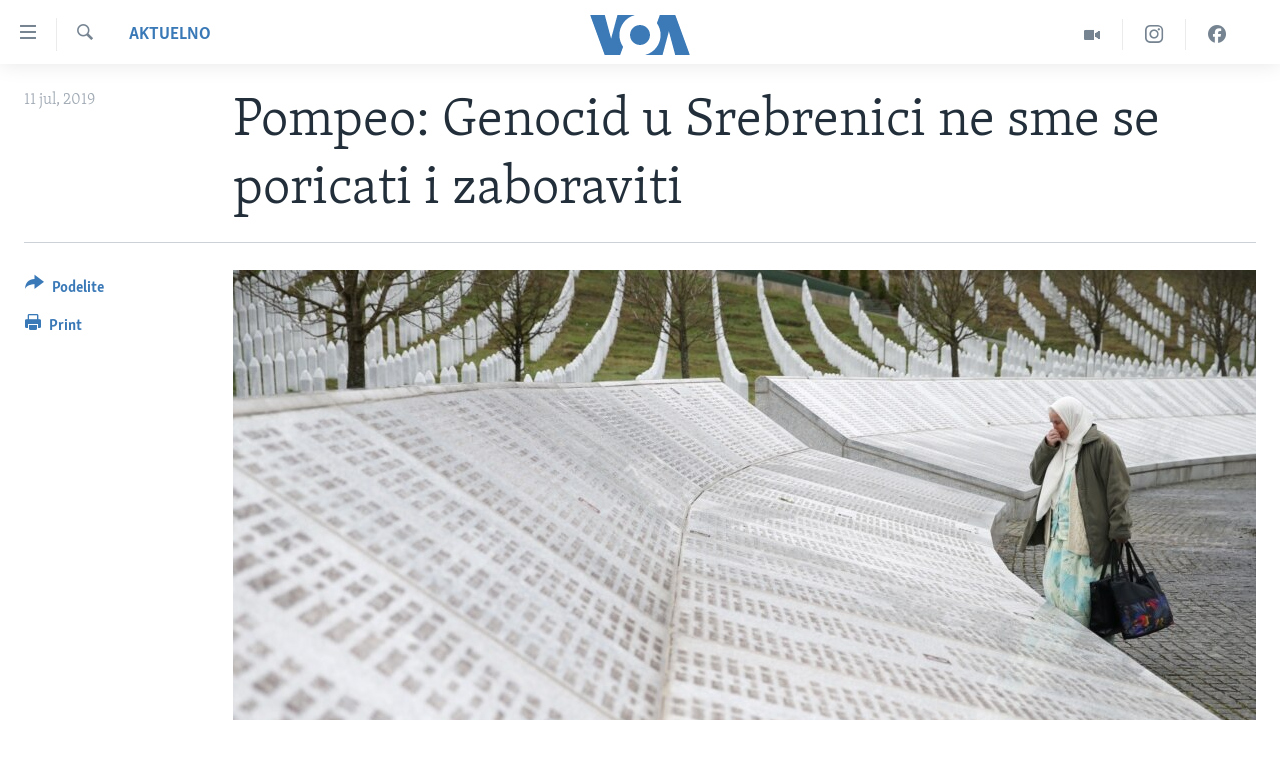

--- FILE ---
content_type: text/html; charset=utf-8
request_url: https://www.glasamerike.net/a/pompeo-genocid-u-srebrenici-ne-smije-se-poricati-i-zaboraviti/4995755.html
body_size: 11446
content:

<!DOCTYPE html>
<html lang="sr" dir="ltr" class="no-js">
<head>
<link href="/Content/responsive/VOA/sr-Latn-CS/VOA-sr-Latn-CS.css?&amp;av=0.0.0.0&amp;cb=306" rel="stylesheet"/>
<script src="https://tags.glasamerike.net/voa-pangea/prod/utag.sync.js"></script> <script type='text/javascript' src='https://www.youtube.com/iframe_api' async></script>
<script type="text/javascript">
//a general 'js' detection, must be on top level in <head>, due to CSS performance
document.documentElement.className = "js";
var cacheBuster = "306";
var appBaseUrl = "/";
var imgEnhancerBreakpoints = [0, 144, 256, 408, 650, 1023, 1597];
var isLoggingEnabled = false;
var isPreviewPage = false;
var isLivePreviewPage = false;
if (!isPreviewPage) {
window.RFE = window.RFE || {};
window.RFE.cacheEnabledByParam = window.location.href.indexOf('nocache=1') === -1;
const url = new URL(window.location.href);
const params = new URLSearchParams(url.search);
// Remove the 'nocache' parameter
params.delete('nocache');
// Update the URL without the 'nocache' parameter
url.search = params.toString();
window.history.replaceState(null, '', url.toString());
} else {
window.addEventListener('load', function() {
const links = window.document.links;
for (let i = 0; i < links.length; i++) {
links[i].href = '#';
links[i].target = '_self';
}
})
}
var pwaEnabled = false;
var swCacheDisabled;
</script>
<meta charset="utf-8" />
<title>Pompeo: Genocid u Srebrenici ne sme se poricati i zaboraviti</title>
<meta name="description" content="Američki državni sekretar Majk&#160;Pompeo u izjavi povodom 24. godišnjice genocida u Srebrenici kaže da se američki narod pridružuje građanima BiH u čast sjećanja na više od 8.000 nevinih žrtava.
„Ovo bolno poglavlje u evropskoj istoriji nikada ne se smije poricati niti zaboraviti. Mi stojimo uz..." />
<meta name="keywords" content="Aktuelno, Balkan" />
<meta name="viewport" content="width=device-width, initial-scale=1.0" />
<meta http-equiv="X-UA-Compatible" content="IE=edge" />
<meta name="robots" content="max-image-preview:large"><meta property="fb:pages" content="164018356324" />
<meta name="msvalidate.01" content="3286EE554B6F672A6F2E608C02343C0E" /><meta name="yandex-verification" content="6586910cc29e907e" />
<link href="https://ba.voanews.com/a/pompeo-genocid-u-srebrenici-ne-smije-se-poricati-i-zaboraviti/4995736.html" rel="canonical" />
<meta name="apple-mobile-web-app-title" content="Glas Amerike" />
<meta name="apple-mobile-web-app-status-bar-style" content="black" />
<meta name="apple-itunes-app" content="app-id=632618796, app-argument=//4995755.ltr" />
<meta content="Pompeo: Genocid u Srebrenici ne sme se poricati i zaboraviti" property="og:title" />
<meta content="Američki državni sekretar Majk Pompeo u izjavi povodom 24. godišnjice genocida u Srebrenici kaže da se američki narod pridružuje građanima BiH u čast sjećanja na više od 8.000 nevinih žrtava.
„Ovo bolno poglavlje u evropskoj istoriji nikada ne se smije poricati niti zaboraviti. Mi stojimo uz..." property="og:description" />
<meta content="article" property="og:type" />
<meta content="https://www.glasamerike.net/a/pompeo-genocid-u-srebrenici-ne-smije-se-poricati-i-zaboraviti/4995755.html" property="og:url" />
<meta content="Glas Amerike" property="og:site_name" />
<meta content="https://twitter.com/GlasAmerikeVOA" property="article:publisher" />
<meta content="https://gdb.voanews.com/f888e21f-ef68-4257-a0b4-153c5e188eb1_w1200_h630.jpg" property="og:image" />
<meta content="1200" property="og:image:width" />
<meta content="630" property="og:image:height" />
<meta content="242114202920708" property="fb:app_id" />
<meta content="summary_large_image" name="twitter:card" />
<meta content="@GlasAmerikeVOA" name="twitter:site" />
<meta content="https://gdb.voanews.com/f888e21f-ef68-4257-a0b4-153c5e188eb1_w1200_h630.jpg" name="twitter:image" />
<meta content="Pompeo: Genocid u Srebrenici ne sme se poricati i zaboraviti" name="twitter:title" />
<meta content="Američki državni sekretar Majk Pompeo u izjavi povodom 24. godišnjice genocida u Srebrenici kaže da se američki narod pridružuje građanima BiH u čast sjećanja na više od 8.000 nevinih žrtava.
„Ovo bolno poglavlje u evropskoj istoriji nikada ne se smije poricati niti zaboraviti. Mi stojimo uz..." name="twitter:description" />
<link rel="amphtml" href="https://www.glasamerike.net/amp/pompeo-genocid-u-srebrenici-ne-smije-se-poricati-i-zaboraviti/4995755.html" />
<script type="application/ld+json">{"articleSection":"Aktuelno","isAccessibleForFree":true,"headline":"Pompeo: Genocid u Srebrenici ne sme se poricati i zaboraviti","inLanguage":"sr-Latn-CS","keywords":"Aktuelno, Balkan","author":{"@type":"Person","name":"VOA"},"datePublished":"2019-07-11 11:39:24Z","dateModified":"2019-07-11 13:49:24Z","publisher":{"logo":{"width":512,"height":220,"@type":"ImageObject","url":"https://www.glasamerike.net/Content/responsive/VOA/sr-Latn-CS/img/logo.png"},"@type":"NewsMediaOrganization","url":"https://www.glasamerike.net","sameAs":["https://facebook.com/GlasAmerikeVOA","https://twitter.com/GlasAmerikeVOA","https://www.youtube.com/c/GlasAmerikeVOA","https://www.instagram.com/GlasAmerikeVOA"],"name":"Glas Amerike","alternateName":""},"@context":"https://schema.org","@type":"NewsArticle","mainEntityOfPage":"https://www.glasamerike.net/a/pompeo-genocid-u-srebrenici-ne-smije-se-poricati-i-zaboraviti/4995755.html","url":"https://www.glasamerike.net/a/pompeo-genocid-u-srebrenici-ne-smije-se-poricati-i-zaboraviti/4995755.html","description":"Američki državni sekretar Majk Pompeo u izjavi povodom 24. godišnjice genocida u Srebrenici kaže da se američki narod pridružuje građanima BiH u čast sjećanja na više od 8.000 nevinih žrtava.\r\n „Ovo bolno poglavlje u evropskoj istoriji nikada ne se smije poricati niti zaboraviti. Mi stojimo uz...","image":{"width":1080,"height":608,"@type":"ImageObject","url":"https://gdb.voanews.com/f888e21f-ef68-4257-a0b4-153c5e188eb1_w1080_h608.jpg"},"name":"Pompeo: Genocid u Srebrenici ne sme se poricati i zaboraviti"}</script>
<script src="/Scripts/responsive/infographics.b?v=dVbZ-Cza7s4UoO3BqYSZdbxQZVF4BOLP5EfYDs4kqEo1&amp;av=0.0.0.0&amp;cb=306"></script>
<script src="/Scripts/responsive/loader.b?v=Q26XNwrL6vJYKjqFQRDnx01Lk2pi1mRsuLEaVKMsvpA1&amp;av=0.0.0.0&amp;cb=306"></script>
<link rel="icon" type="image/svg+xml" href="/Content/responsive/VOA/img/webApp/favicon.svg" />
<link rel="alternate icon" href="/Content/responsive/VOA/img/webApp/favicon.ico" />
<link rel="apple-touch-icon" sizes="152x152" href="/Content/responsive/VOA/img/webApp/ico-152x152.png" />
<link rel="apple-touch-icon" sizes="144x144" href="/Content/responsive/VOA/img/webApp/ico-144x144.png" />
<link rel="apple-touch-icon" sizes="114x114" href="/Content/responsive/VOA/img/webApp/ico-114x114.png" />
<link rel="apple-touch-icon" sizes="72x72" href="/Content/responsive/VOA/img/webApp/ico-72x72.png" />
<link rel="apple-touch-icon-precomposed" href="/Content/responsive/VOA/img/webApp/ico-57x57.png" />
<link rel="icon" sizes="192x192" href="/Content/responsive/VOA/img/webApp/ico-192x192.png" />
<link rel="icon" sizes="128x128" href="/Content/responsive/VOA/img/webApp/ico-128x128.png" />
<meta name="msapplication-TileColor" content="#ffffff" />
<meta name="msapplication-TileImage" content="/Content/responsive/VOA/img/webApp/ico-144x144.png" />
<link rel="alternate" type="application/rss+xml" title="VOA - Top Stories [RSS]" href="/api/" />
<link rel="sitemap" type="application/rss+xml" href="/sitemap.xml" />
</head>
<body class=" nav-no-loaded cc_theme pg-article print-lay-article js-category-to-nav nojs-images ">
<script type="text/javascript" >
var analyticsData = {url:"https://www.glasamerike.net/a/pompeo-genocid-u-srebrenici-ne-smije-se-poricati-i-zaboraviti/4995755.html",property_id:"480",article_uid:"4995755",page_title:"Pompeo: Genocid u Srebrenici ne sme se poricati i zaboraviti",page_type:"article",content_type:"article",subcontent_type:"article",last_modified:"2019-07-11 13:49:24Z",pub_datetime:"2019-07-11 11:39:24Z",pub_year:"2019",pub_month:"07",pub_day:"11",pub_hour:"11",pub_weekday:"Thursday",section:"aktuelno",english_section:"aktuelno",byline:"",categories:"aktuelno,aktuelno-balkan",domain:"www.glasamerike.net",language:"Serbian",language_service:"VOA Serbian",platform:"web",copied:"yes",copied_article:"4995736|408|Bosnian|2019-07-11",copied_title:"Pompeo: Genocid u Srebrenici ne smije se poricati i zaboraviti",runs_js:"Yes",cms_release:"8.44.0.0.306",enviro_type:"prod",slug:"pompeo-genocid-u-srebrenici-ne-smije-se-poricati-i-zaboraviti",entity:"VOA",short_language_service:"SER",platform_short:"W",page_name:"Pompeo: Genocid u Srebrenici ne sme se poricati i zaboraviti"};
</script>
<noscript><iframe src="https://www.googletagmanager.com/ns.html?id=GTM-N8MP7P" height="0" width="0" style="display:none;visibility:hidden"></iframe></noscript><script type="text/javascript" data-cookiecategory="analytics">
var gtmEventObject = Object.assign({}, analyticsData, {event: 'page_meta_ready'});window.dataLayer = window.dataLayer || [];window.dataLayer.push(gtmEventObject);
if (top.location === self.location) { //if not inside of an IFrame
var renderGtm = "true";
if (renderGtm === "true") {
(function(w,d,s,l,i){w[l]=w[l]||[];w[l].push({'gtm.start':new Date().getTime(),event:'gtm.js'});var f=d.getElementsByTagName(s)[0],j=d.createElement(s),dl=l!='dataLayer'?'&l='+l:'';j.async=true;j.src='//www.googletagmanager.com/gtm.js?id='+i+dl;f.parentNode.insertBefore(j,f);})(window,document,'script','dataLayer','GTM-N8MP7P');
}
}
</script>
<!--Analytics tag js version start-->
<script type="text/javascript" data-cookiecategory="analytics">
var utag_data = Object.assign({}, analyticsData, {});
if(typeof(TealiumTagFrom)==='function' && typeof(TealiumTagSearchKeyword)==='function') {
var utag_from=TealiumTagFrom();var utag_searchKeyword=TealiumTagSearchKeyword();
if(utag_searchKeyword!=null && utag_searchKeyword!=='' && utag_data["search_keyword"]==null) utag_data["search_keyword"]=utag_searchKeyword;if(utag_from!=null && utag_from!=='') utag_data["from"]=TealiumTagFrom();}
if(window.top!== window.self&&utag_data.page_type==="snippet"){utag_data.page_type = 'iframe';}
try{if(window.top!==window.self&&window.self.location.hostname===window.top.location.hostname){utag_data.platform = 'self-embed';utag_data.platform_short = 'se';}}catch(e){if(window.top!==window.self&&window.self.location.search.includes("platformType=self-embed")){utag_data.platform = 'cross-promo';utag_data.platform_short = 'cp';}}
(function(a,b,c,d){ a="https://tags.glasamerike.net/voa-pangea/prod/utag.js"; b=document;c="script";d=b.createElement(c);d.src=a;d.type="text/java"+c;d.async=true; a=b.getElementsByTagName(c)[0];a.parentNode.insertBefore(d,a); })();
</script>
<!--Analytics tag js version end-->
<!-- Analytics tag management NoScript -->
<noscript>
<img style="position: absolute; border: none;" src="https://ssc.glasamerike.net/b/ss/bbgprod,bbgentityvoa/1/G.4--NS/492808037?pageName=voa%3aser%3aw%3aarticle%3apompeo%3a%20genocid%20u%20srebrenici%20ne%20sme%20se%20poricati%20i%20zaboraviti&amp;c6=pompeo%3a%20genocid%20u%20srebrenici%20ne%20sme%20se%20poricati%20i%20zaboraviti&amp;v36=8.44.0.0.306&amp;v6=D=c6&amp;g=https%3a%2f%2fwww.glasamerike.net%2fa%2fpompeo-genocid-u-srebrenici-ne-smije-se-poricati-i-zaboraviti%2f4995755.html&amp;c1=D=g&amp;v1=D=g&amp;events=event1,event52&amp;c16=voa%20serbian&amp;v16=D=c16&amp;c5=aktuelno&amp;v5=D=c5&amp;ch=aktuelno&amp;c15=serbian&amp;v15=D=c15&amp;c4=article&amp;v4=D=c4&amp;c14=4995755&amp;v14=D=c14&amp;v20=no&amp;c17=web&amp;v17=D=c17&amp;mcorgid=518abc7455e462b97f000101%40adobeorg&amp;server=www.glasamerike.net&amp;pageType=D=c4&amp;ns=bbg&amp;v29=D=server&amp;v25=voa&amp;v30=480&amp;v105=D=User-Agent " alt="analytics" width="1" height="1" /></noscript>
<!-- End of Analytics tag management NoScript -->
<!--*** Accessibility links - For ScreenReaders only ***-->
<section>
<div class="sr-only">
<h2>Linkovi</h2>
<ul>
<li><a href="#content" data-disable-smooth-scroll="1">Idi na glavni sadržaj</a></li>
<li><a href="#navigation" data-disable-smooth-scroll="1">Idi na glavnu navigaciju</a></li>
<li><a href="#txtHeaderSearch" data-disable-smooth-scroll="1">Idi na pretragu</a></li>
</ul>
</div>
</section>
<div dir="ltr">
<div id="page">
<aside>
<div class="c-lightbox overlay-modal">
<div class="c-lightbox__intro">
<h2 class="c-lightbox__intro-title"></h2>
<button class="btn btn--rounded c-lightbox__btn c-lightbox__intro-next" title="Sledeća">
<span class="ico ico--rounded ico-chevron-forward"></span>
<span class="sr-only">Sledeća</span>
</button>
</div>
<div class="c-lightbox__nav">
<button class="btn btn--rounded c-lightbox__btn c-lightbox__btn--close" title="Zatvorite">
<span class="ico ico--rounded ico-close"></span>
<span class="sr-only">Zatvorite</span>
</button>
<button class="btn btn--rounded c-lightbox__btn c-lightbox__btn--prev" title="Prethodna">
<span class="ico ico--rounded ico-chevron-backward"></span>
<span class="sr-only">Prethodna</span>
</button>
<button class="btn btn--rounded c-lightbox__btn c-lightbox__btn--next" title="Sledeća">
<span class="ico ico--rounded ico-chevron-forward"></span>
<span class="sr-only">Sledeća</span>
</button>
</div>
<div class="c-lightbox__content-wrap">
<figure class="c-lightbox__content">
<span class="c-spinner c-spinner--lightbox">
<img src="/Content/responsive/img/player-spinner.png"
alt="please wait"
title="please wait" />
</span>
<div class="c-lightbox__img">
<div class="thumb">
<img src="" alt="" />
</div>
</div>
<figcaption>
<div class="c-lightbox__info c-lightbox__info--foot">
<span class="c-lightbox__counter"></span>
<span class="caption c-lightbox__caption"></span>
</div>
</figcaption>
</figure>
</div>
<div class="hidden">
<div class="content-advisory__box content-advisory__box--lightbox">
<span class="content-advisory__box-text">This image contains sensitive content which some people may find offensive or disturbing.</span>
<button class="btn btn--transparent content-advisory__box-btn m-t-md" value="text" type="button">
<span class="btn__text">
Click to reveal
</span>
</button>
</div>
</div>
</div>
<div class="print-dialogue">
<div class="container">
<h3 class="print-dialogue__title section-head">Print Options:</h3>
<div class="print-dialogue__opts">
<ul class="print-dialogue__opt-group">
<li class="form__group form__group--checkbox">
<input class="form__check " id="checkboxImages" name="checkboxImages" type="checkbox" checked="checked" />
<label for="checkboxImages" class="form__label m-t-md">Images</label>
</li>
<li class="form__group form__group--checkbox">
<input class="form__check " id="checkboxMultimedia" name="checkboxMultimedia" type="checkbox" checked="checked" />
<label for="checkboxMultimedia" class="form__label m-t-md">Multimedia</label>
</li>
</ul>
<ul class="print-dialogue__opt-group">
<li class="form__group form__group--checkbox">
<input class="form__check " id="checkboxEmbedded" name="checkboxEmbedded" type="checkbox" checked="checked" />
<label for="checkboxEmbedded" class="form__label m-t-md">Embedded Content</label>
</li>
<li class="hidden">
<input class="form__check " id="checkboxComments" name="checkboxComments" type="checkbox" />
<label for="checkboxComments" class="form__label m-t-md">Comments</label>
</li>
</ul>
</div>
<div class="print-dialogue__buttons">
<button class="btn btn--secondary close-button" type="button" title="Otkažite">
<span class="btn__text ">Otkažite</span>
</button>
<button class="btn btn-cust-print m-l-sm" type="button" title="Print">
<span class="btn__text ">Print</span>
</button>
</div>
</div>
</div>
<div class="ctc-message pos-fix">
<div class="ctc-message__inner">Link has been copied to clipboard</div>
</div>
</aside>
<div class="hdr-20 hdr-20--big">
<div class="hdr-20__inner">
<div class="hdr-20__max pos-rel">
<div class="hdr-20__side hdr-20__side--primary d-flex">
<label data-for="main-menu-ctrl" data-switcher-trigger="true" data-switch-target="main-menu-ctrl" class="burger hdr-trigger pos-rel trans-trigger" data-trans-evt="click" data-trans-id="menu">
<span class="ico ico-close hdr-trigger__ico hdr-trigger__ico--close burger__ico burger__ico--close"></span>
<span class="ico ico-menu hdr-trigger__ico hdr-trigger__ico--open burger__ico burger__ico--open"></span>
</label>
<div class="menu-pnl pos-fix trans-target" data-switch-target="main-menu-ctrl" data-trans-id="menu">
<div class="menu-pnl__inner">
<nav class="main-nav menu-pnl__item menu-pnl__item--first">
<ul class="main-nav__list accordeon" data-analytics-tales="false" data-promo-name="link" data-location-name="nav,secnav">
<li class="main-nav__item">
<a class="main-nav__item-name main-nav__item-name--link" href="http://m.glasamerike.net/" title="NASLOVNA" >NASLOVNA</a>
</li>
<li class="main-nav__item accordeon__item" data-switch-target="menu-item-925">
<label class="main-nav__item-name main-nav__item-name--label accordeon__control-label" data-switcher-trigger="true" data-for="menu-item-925">
RUBRIKE
<span class="ico ico-chevron-down main-nav__chev"></span>
</label>
<div class="main-nav__sub-list">
<a class="main-nav__item-name main-nav__item-name--link main-nav__item-name--sub" href="/z/2086" title="AMERIKA" data-item-name="aktuelno-amerika" >AMERIKA</a>
<a class="main-nav__item-name main-nav__item-name--link main-nav__item-name--sub" href="/z/2079" title="BALKAN" data-item-name="aktuelno-balkan" >BALKAN</a>
<a class="main-nav__item-name main-nav__item-name--link main-nav__item-name--sub" href="/z/2087" title="GLOBALNE TEME" data-item-name="aktuelno-svet" >GLOBALNE TEME</a>
<a class="main-nav__item-name main-nav__item-name--link main-nav__item-name--sub" href="/z/2080" title="EKONOMIJA" data-item-name="aktuelno-ekonomija" >EKONOMIJA</a>
<a class="main-nav__item-name main-nav__item-name--link main-nav__item-name--sub" href="/z/2083" title="NAUKA I TEHNOLOGIJA" data-item-name="aktuelno-nauka-tehnologija" >NAUKA I TEHNOLOGIJA</a>
<a class="main-nav__item-name main-nav__item-name--link main-nav__item-name--sub" href="/z/2081" title="MEDICINA" data-item-name="aktuelno-medicina" >MEDICINA</a>
<a class="main-nav__item-name main-nav__item-name--link main-nav__item-name--sub" href="/z/2078" title="KULTURA" data-item-name="aktuelno-kultura" >KULTURA</a>
<a class="main-nav__item-name main-nav__item-name--link main-nav__item-name--sub" href="/z/2084" title="DRUŠTVO" data-item-name="aktuelno-drustvo" >DRUŠTVO</a>
<a class="main-nav__item-name main-nav__item-name--link main-nav__item-name--sub" href="/z/2085" title="SPORT" data-item-name="aktuelno-sport" >SPORT</a>
<a class="main-nav__item-name main-nav__item-name--link main-nav__item-name--sub" href="/z/2082" title="INTERVJU" data-item-name="aktuelno-interview" >INTERVJU</a>
</div>
</li>
<li class="main-nav__item accordeon__item" data-switch-target="menu-item-926">
<label class="main-nav__item-name main-nav__item-name--label accordeon__control-label" data-switcher-trigger="true" data-for="menu-item-926">
TV PROGRAM
<span class="ico ico-chevron-down main-nav__chev"></span>
</label>
<div class="main-nav__sub-list">
<a class="main-nav__item-name main-nav__item-name--link main-nav__item-name--sub" href="/z/2172" title="Otvoreni studio" data-item-name="otvoreni-studio" >Otvoreni studio</a>
<a class="main-nav__item-name main-nav__item-name--link main-nav__item-name--sub" href="/p/7321.html" title="Iz Amerike" data-item-name="iz-amerike" >Iz Amerike</a>
</div>
</li>
</ul>
</nav>
<div class="menu-pnl__item">
<a href="https://learningenglish.voanews.com/" class="menu-pnl__item-link" alt="Learning English">Learning English</a>
</div>
<div class="menu-pnl__item menu-pnl__item--social">
<h5 class="menu-pnl__sub-head">Pratite nas</h5>
<a href="https://facebook.com/GlasAmerikeVOA" title="Pratite nas na Facebooku" data-analytics-text="follow_on_facebook" class="btn btn--rounded btn--social-inverted menu-pnl__btn js-social-btn btn-facebook" target="_blank" rel="noopener">
<span class="ico ico-facebook-alt ico--rounded"></span>
</a>
<a href="https://twitter.com/GlasAmerikeVOA" title="Pratite nas na Twitteru" data-analytics-text="follow_on_twitter" class="btn btn--rounded btn--social-inverted menu-pnl__btn js-social-btn btn-twitter" target="_blank" rel="noopener">
<span class="ico ico-twitter ico--rounded"></span>
</a>
<a href="https://www.youtube.com/c/GlasAmerikeVOA" title="Pratite naš YouTube kanal" data-analytics-text="follow_on_youtube" class="btn btn--rounded btn--social-inverted menu-pnl__btn js-social-btn btn-youtube" target="_blank" rel="noopener">
<span class="ico ico-youtube ico--rounded"></span>
</a>
<a href="https://www.instagram.com/GlasAmerikeVOA" title="Pratite nas na Instagramu" data-analytics-text="follow_on_instagram" class="btn btn--rounded btn--social-inverted menu-pnl__btn js-social-btn btn-instagram" target="_blank" rel="noopener">
<span class="ico ico-instagram ico--rounded"></span>
</a>
</div>
<div class="menu-pnl__item">
<a href="/navigation/allsites" class="menu-pnl__item-link">
<span class="ico ico-languages "></span>
Jezici
</a>
</div>
</div>
</div>
<label data-for="top-search-ctrl" data-switcher-trigger="true" data-switch-target="top-search-ctrl" class="top-srch-trigger hdr-trigger">
<span class="ico ico-close hdr-trigger__ico hdr-trigger__ico--close top-srch-trigger__ico top-srch-trigger__ico--close"></span>
<span class="ico ico-search hdr-trigger__ico hdr-trigger__ico--open top-srch-trigger__ico top-srch-trigger__ico--open"></span>
</label>
<div class="srch-top srch-top--in-header" data-switch-target="top-search-ctrl">
<div class="container">
<form action="/s" class="srch-top__form srch-top__form--in-header" id="form-topSearchHeader" method="get" role="search"><label for="txtHeaderSearch" class="sr-only">Pretraga</label>
<input type="text" id="txtHeaderSearch" name="k" placeholder="pretraga..." accesskey="s" value="" class="srch-top__input analyticstag-event" onkeydown="if (event.keyCode === 13) { FireAnalyticsTagEventOnSearch('search', $dom.get('#txtHeaderSearch')[0].value) }" />
<button title="Pretraga" type="submit" class="btn btn--top-srch analyticstag-event" onclick="FireAnalyticsTagEventOnSearch('search', $dom.get('#txtHeaderSearch')[0].value) ">
<span class="ico ico-search"></span>
</button></form>
</div>
</div>
<a href="/" class="main-logo-link">
<img src="/Content/responsive/VOA/sr-Latn-CS/img/logo-compact.svg" class="main-logo main-logo--comp" alt="site logo">
<img src="/Content/responsive/VOA/sr-Latn-CS/img/logo.svg" class="main-logo main-logo--big" alt="site logo">
</a>
</div>
<div class="hdr-20__side hdr-20__side--secondary d-flex">
<a href="https://www.facebook.com/GlasAmerikeVOA" title="Facebook" class="hdr-20__secondary-item" data-item-name="custom1">
<span class="ico-custom ico-custom--1 hdr-20__secondary-icon"></span>
</a>
<a href="https://www.instagram.com/GlasAmerikeVOA/" title="Instagram" class="hdr-20__secondary-item" data-item-name="custom2">
<span class="ico-custom ico-custom--2 hdr-20__secondary-icon"></span>
</a>
<a href="/z/2174" title="Video" class="hdr-20__secondary-item" data-item-name="video">
<span class="ico ico-video hdr-20__secondary-icon"></span>
</a>
<a href="/s" title="Pretraga" class="hdr-20__secondary-item hdr-20__secondary-item--search" data-item-name="search">
<span class="ico ico-search hdr-20__secondary-icon hdr-20__secondary-icon--search"></span>
</a>
<div class="srch-bottom">
<form action="/s" class="srch-bottom__form d-flex" id="form-bottomSearch" method="get" role="search"><label for="txtSearch" class="sr-only">Pretraga</label>
<input type="search" id="txtSearch" name="k" placeholder="pretraga..." accesskey="s" value="" class="srch-bottom__input analyticstag-event" onkeydown="if (event.keyCode === 13) { FireAnalyticsTagEventOnSearch('search', $dom.get('#txtSearch')[0].value) }" />
<button title="Pretraga" type="submit" class="btn btn--bottom-srch analyticstag-event" onclick="FireAnalyticsTagEventOnSearch('search', $dom.get('#txtSearch')[0].value) ">
<span class="ico ico-search"></span>
</button></form>
</div>
</div>
<img src="/Content/responsive/VOA/sr-Latn-CS/img/logo-print.gif" class="logo-print" alt="site logo">
<img src="/Content/responsive/VOA/sr-Latn-CS/img/logo-print_color.png" class="logo-print logo-print--color" alt="site logo">
</div>
</div>
</div>
<script>
if (document.body.className.indexOf('pg-home') > -1) {
var nav2In = document.querySelector('.hdr-20__inner');
var nav2Sec = document.querySelector('.hdr-20__side--secondary');
var secStyle = window.getComputedStyle(nav2Sec);
if (nav2In && window.pageYOffset < 150 && secStyle['position'] !== 'fixed') {
nav2In.classList.add('hdr-20__inner--big')
}
}
</script>
<div class="c-hlights c-hlights--breaking c-hlights--no-item" data-hlight-display="mobile,desktop">
<div class="c-hlights__wrap container p-0">
<div class="c-hlights__nav">
<a role="button" href="#" title="Prethodna">
<span class="ico ico-chevron-backward m-0"></span>
<span class="sr-only">Prethodna</span>
</a>
<a role="button" href="#" title="Sledeća">
<span class="ico ico-chevron-forward m-0"></span>
<span class="sr-only">Sledeća</span>
</a>
</div>
<span class="c-hlights__label">
<span class="">Najnovije</span>
<span class="switcher-trigger">
<label data-for="more-less-1" data-switcher-trigger="true" class="switcher-trigger__label switcher-trigger__label--more p-b-0" title="Više">
<span class="ico ico-chevron-down"></span>
</label>
<label data-for="more-less-1" data-switcher-trigger="true" class="switcher-trigger__label switcher-trigger__label--less p-b-0" title="Show less">
<span class="ico ico-chevron-up"></span>
</label>
</span>
</span>
<ul class="c-hlights__items switcher-target" data-switch-target="more-less-1">
</ul>
</div>
</div> <div id="content">
<main class="container">
<div class="hdr-container">
<div class="row">
<div class="col-category col-xs-12 col-md-2 pull-left"> <div class="category js-category">
<a class="" href="/z/2077">Aktuelno</a> </div>
</div><div class="col-title col-xs-12 col-md-10 pull-right"> <h1 class="title pg-title">
Pompeo: Genocid u Srebrenici ne sme se poricati i zaboraviti
</h1>
</div><div class="col-publishing-details col-xs-12 col-sm-12 col-md-2 pull-left"> <div class="publishing-details ">
<div class="published">
<span class="date" >
<time pubdate="pubdate" datetime="2019-07-11T13:39:24+01:00">
11 jul, 2019
</time>
</span>
</div>
</div>
</div><div class="col-lg-12 separator"> <div class="separator">
<hr class="title-line" />
</div>
</div><div class="col-multimedia col-xs-12 col-md-10 pull-right"> <div class="cover-media">
<figure class="media-image js-media-expand">
<div class="img-wrap">
<div class="thumb thumb16_9">
<img src="https://gdb.voanews.com/16362ecf-4aa1-4ff2-80d8-e20ddee711c5_w250_r1_s.jpg" alt="Žena stoji blizu grobnice svoje porodice u memorijalnom centru Potočari (Foto: Reuters)" />
</div>
</div>
<figcaption>
<span class="caption">Žena stoji blizu grobnice svoje porodice u memorijalnom centru Potočari (Foto: Reuters)</span>
</figcaption>
</figure>
</div>
</div><div class="col-xs-12 col-md-2 pull-left article-share pos-rel"> <div class="share--box">
<div class="sticky-share-container" style="display:none">
<div class="container">
<a href="https://www.glasamerike.net" id="logo-sticky-share">&nbsp;</a>
<div class="pg-title pg-title--sticky-share">
Pompeo: Genocid u Srebrenici ne sme se poricati i zaboraviti
</div>
<div class="sticked-nav-actions">
<!--This part is for sticky navigation display-->
<p class="buttons link-content-sharing p-0 ">
<button class="btn btn--link btn-content-sharing p-t-0 " id="btnContentSharing" value="text" role="Button" type="" title="Još opcija">
<span class="ico ico-share ico--l"></span>
<span class="btn__text ">
Podelite
</span>
</button>
</p>
<aside class="content-sharing js-content-sharing js-content-sharing--apply-sticky content-sharing--sticky"
role="complementary"
data-share-url="https://www.glasamerike.net/a/pompeo-genocid-u-srebrenici-ne-smije-se-poricati-i-zaboraviti/4995755.html" data-share-title="Pompeo: Genocid u Srebrenici ne sme se poricati i zaboraviti" data-share-text="">
<div class="content-sharing__popover">
<h6 class="content-sharing__title">Podelite</h6>
<button href="#close" id="btnCloseSharing" class="btn btn--text-like content-sharing__close-btn">
<span class="ico ico-close ico--l"></span>
</button>
<ul class="content-sharing__list">
<li class="content-sharing__item">
<div class="ctc ">
<input type="text" class="ctc__input" readonly="readonly">
<a href="" js-href="https://www.glasamerike.net/a/pompeo-genocid-u-srebrenici-ne-smije-se-poricati-i-zaboraviti/4995755.html" class="content-sharing__link ctc__button">
<span class="ico ico-copy-link ico--rounded ico--s"></span>
<span class="content-sharing__link-text">Copy link</span>
</a>
</div>
</li>
<li class="content-sharing__item">
<a href="https://facebook.com/sharer.php?u=https%3a%2f%2fwww.glasamerike.net%2fa%2fpompeo-genocid-u-srebrenici-ne-smije-se-poricati-i-zaboraviti%2f4995755.html"
data-analytics-text="share_on_facebook"
title="Facebook" target="_blank"
class="content-sharing__link js-social-btn">
<span class="ico ico-facebook ico--rounded ico--s"></span>
<span class="content-sharing__link-text">Facebook</span>
</a>
</li>
<li class="content-sharing__item">
<a href="https://twitter.com/share?url=https%3a%2f%2fwww.glasamerike.net%2fa%2fpompeo-genocid-u-srebrenici-ne-smije-se-poricati-i-zaboraviti%2f4995755.html&amp;text=Pompeo%3a+Genocid+u+Srebrenici+ne+sme+se+poricati+i+zaboraviti"
data-analytics-text="share_on_twitter"
title="Twitter" target="_blank"
class="content-sharing__link js-social-btn">
<span class="ico ico-twitter ico--rounded ico--s"></span>
<span class="content-sharing__link-text">Twitter</span>
</a>
</li>
<li class="content-sharing__item">
<a href="mailto:?body=https%3a%2f%2fwww.glasamerike.net%2fa%2fpompeo-genocid-u-srebrenici-ne-smije-se-poricati-i-zaboraviti%2f4995755.html&amp;subject=Pompeo: Genocid u Srebrenici ne sme se poricati i zaboraviti"
title="Email"
class="content-sharing__link ">
<span class="ico ico-email ico--rounded ico--s"></span>
<span class="content-sharing__link-text">Email</span>
</a>
</li>
</ul>
</div>
</aside>
</div>
</div>
</div>
<div class="links">
<p class="buttons link-content-sharing p-0 ">
<button class="btn btn--link btn-content-sharing p-t-0 " id="btnContentSharing" value="text" role="Button" type="" title="Još opcija">
<span class="ico ico-share ico--l"></span>
<span class="btn__text ">
Podelite
</span>
</button>
</p>
<aside class="content-sharing js-content-sharing " role="complementary"
data-share-url="https://www.glasamerike.net/a/pompeo-genocid-u-srebrenici-ne-smije-se-poricati-i-zaboraviti/4995755.html" data-share-title="Pompeo: Genocid u Srebrenici ne sme se poricati i zaboraviti" data-share-text="">
<div class="content-sharing__popover">
<h6 class="content-sharing__title">Podelite</h6>
<button href="#close" id="btnCloseSharing" class="btn btn--text-like content-sharing__close-btn">
<span class="ico ico-close ico--l"></span>
</button>
<ul class="content-sharing__list">
<li class="content-sharing__item">
<div class="ctc ">
<input type="text" class="ctc__input" readonly="readonly">
<a href="" js-href="https://www.glasamerike.net/a/pompeo-genocid-u-srebrenici-ne-smije-se-poricati-i-zaboraviti/4995755.html" class="content-sharing__link ctc__button">
<span class="ico ico-copy-link ico--rounded ico--l"></span>
<span class="content-sharing__link-text">Copy link</span>
</a>
</div>
</li>
<li class="content-sharing__item">
<a href="https://facebook.com/sharer.php?u=https%3a%2f%2fwww.glasamerike.net%2fa%2fpompeo-genocid-u-srebrenici-ne-smije-se-poricati-i-zaboraviti%2f4995755.html"
data-analytics-text="share_on_facebook"
title="Facebook" target="_blank"
class="content-sharing__link js-social-btn">
<span class="ico ico-facebook ico--rounded ico--l"></span>
<span class="content-sharing__link-text">Facebook</span>
</a>
</li>
<li class="content-sharing__item">
<a href="https://twitter.com/share?url=https%3a%2f%2fwww.glasamerike.net%2fa%2fpompeo-genocid-u-srebrenici-ne-smije-se-poricati-i-zaboraviti%2f4995755.html&amp;text=Pompeo%3a+Genocid+u+Srebrenici+ne+sme+se+poricati+i+zaboraviti"
data-analytics-text="share_on_twitter"
title="Twitter" target="_blank"
class="content-sharing__link js-social-btn">
<span class="ico ico-twitter ico--rounded ico--l"></span>
<span class="content-sharing__link-text">Twitter</span>
</a>
</li>
<li class="content-sharing__item">
<a href="mailto:?body=https%3a%2f%2fwww.glasamerike.net%2fa%2fpompeo-genocid-u-srebrenici-ne-smije-se-poricati-i-zaboraviti%2f4995755.html&amp;subject=Pompeo: Genocid u Srebrenici ne sme se poricati i zaboraviti"
title="Email"
class="content-sharing__link ">
<span class="ico ico-email ico--rounded ico--l"></span>
<span class="content-sharing__link-text">Email</span>
</a>
</li>
</ul>
</div>
</aside>
<p class="link-print visible-md visible-lg buttons p-0">
<button class="btn btn--link btn-print p-t-0" onclick="if (typeof FireAnalyticsTagEvent === 'function') {FireAnalyticsTagEvent({ on_page_event: 'print_story' });}return false" title="(CTRL+P)">
<span class="ico ico-print"></span>
<span class="btn__text">Print</span>
</button>
</p>
</div>
</div>
</div>
</div>
</div>
<div class="body-container">
<div class="row">
<div class="col-xs-12 col-sm-12 col-md-10 col-lg-10 pull-right">
<div class="row">
<div class="col-xs-12 col-sm-12 col-md-8 col-lg-8 pull-left bottom-offset content-offset">
<div id="article-content" class="content-floated-wrap fb-quotable">
<div class="wsw">
<p>Američki državni sekretar <strong>Majk Pompeo</strong> u izjavi povodom 24. godišnjice genocida u Srebrenici kaže da se američki narod pridružuje građanima BiH u čast sjećanja na više od 8.000 nevinih žrtava.</p>
<p><em>„Ovo bolno poglavlje u evropskoj istoriji nikada ne se smije poricati niti zaboraviti. Mi stojimo uz one koji i dalje traže pravdu. Potvrđujemo našu stalnu podršku onima koji rade na poštovanju dostojanstva svih žrtava, uključujući i one koji još čekaju svoje konačno počivalište”</em>, navodi se u izjavi.</p><div class="clear"></div>
<div class="wsw__embed">
<div class="infgraphicsAttach" >
<script type="text/javascript">
initInfographics(
{
groups:[],
params:[{"Name":"embed_html","Value":"&lt;blockquote class=\"twitter-tweet\" data-lang=\"en\"&gt;&lt;p lang=\"en\" dir=\"ltr\"&gt;The U.S. remains a steadfast partner of the people of &lt;a href=\"https://twitter.com/hashtag/BiH?src=hash&amp;ref_src=twsrc%5Etfw\"&gt;#BiH&lt;/a&gt;. Today, as we remember the fallen, we reaffirm our commitment to building peace and prosperity throughout the region and to ensuring such a tragedy can never happen again. &lt;a href=\"https://twitter.com/hashtag/Srebrenica?src=hash&amp;ref_src=twsrc%5Etfw\"&gt;#Srebrenica&lt;/a&gt; &lt;a href=\"https://twitter.com/hashtag/NeverForget?src=hash&amp;ref_src=twsrc%5Etfw\"&gt;#NeverForget&lt;/a&gt; &lt;a href=\"https://t.co/GHwGbTeVXs\"&gt;https://t.co/GHwGbTeVXs&lt;/a&gt;&lt;/p&gt;— US Embassy Sarajevo (@USEmbassySJJ) &lt;a href=\"https://twitter.com/USEmbassySJJ/status/1149265044594667520?ref_src=twsrc%5Etfw\"&gt;July 11, 2019&lt;/a&gt;&lt;/blockquote&gt;||data-pangea-embed::\"true\"","DefaultValue":"","HtmlEncode":false,"Type":"HTML"}],
isMobile:true
});
</script>
<div class="snippetLoading twitterSnippet"></div>
<script type="text/javascript">
(function (d) {
var userInput = Infographics.Param["embed_html"],
thisSnippet = (d.getElementsByClassName ? d.getElementsByClassName("twitterSnippet") : d.querySelectorAll(".twitterSnippet"))[0],
render = function () {
var madeDiv, bquote, sId = "twitterAPIForSnippet";
try {
madeDiv = document.createElement("div");
madeDiv.innerHTML = userInput;
} catch (e) {
thisSnippet.innerHTML = "Twitter Embed Code is invalid or incomplete.";
return;
}
bquote = madeDiv.childNodes[0];
if (bquote.tagName.toLowerCase() === "blockquote" && bquote.className.indexOf("twitter") !== -1) { //remove everything except paragraphs and links
var all = bquote.getElementsByTagName("*");
for (var i = all.length - 1; i >= 0; i--) {
var elm = all[i];
var tag = elm.tagName.toLowerCase();
if (tag !== "a" && tag !== "p")
all[i].parentNode.removeChild(all[i]);
}
} else {
thisSnippet.innerHTML = "Twitter Embed Code does not contain proper Twitter blockquote.";
return;
}
if (!d.getElementById(sId)) { //async request Twitter API
var js, firstJs = d.getElementsByTagName("script")[0];
js = d.createElement("script");
js.id = sId;
js.src = "//platform.twitter.com/widgets.js";
firstJs.parentNode.insertBefore(js, firstJs);
}
thisSnippet.parentNode.style.width = "100%";
thisSnippet.appendChild(bquote);
if (window.twttr && window.twttr.widgets) {
window.twttr.widgets.load();
window.twttr.events.bind("rendered", function (e) {
//fix twitter bug rendering multiple embeds per tweet. Can be deleted after Twitter fix the issue
if (e.target) {
var par = e.target.parentElement;
if (par && par.className === "twitterSnippetProcessed" &&
e.target.previousSibling && e.target.previousSibling.nodeName.toLowerCase() === "iframe") {
//this is duplicate embed, delete it
par.removeChild(e.target);
}
}
});
}
};
thisSnippet.className = "twitterSnippetProcessed";
thisSnippet.style = "display:flex;justify-content:center;";
if (d.readyState === "uninitialized" || d.readyState === "loading")
window.addEventListener("load", render);
else //liveblog, ajax
render();
})(document);
</script>
</div>
</div>
<p>Pompeo kaže da SAD ostaju čvrst partner naroda u BiH, još jednom potvrđujući američku predanost u izgradnji mira i prosperiteta u cijeloj regiji i osiguranju da se tragedija više nikada ne ponovi.</p>
<p><em>„Tragični događaji iz prošlosti podsjećaju nas na potrebu rada u jedinstvu za bolju budućnost, stabilnu, prosperitetnu i uključivu za sve građane BiH”</em>, kaže se u izjavi.</p>
</div>
</div>
</div>
<div class="col-xs-12 col-sm-12 col-md-4 col-lg-4 pull-left design-top-offset"> <div class="media-block-wrap">
<h2 class="section-head">Povezani članci</h2>
<div class="row">
<ul>
<li class="col-xs-12 col-sm-6 col-md-12 col-lg-12 mb-grid">
<div class="media-block ">
<a href="/a/sad-nikolic-srebrenica-genocid/1178858.html" class="img-wrap img-wrap--t-spac img-wrap--size-4 img-wrap--float" title="SAD Nikoliću: Genocid u Srebrenici se ne može negirati">
<div class="thumb thumb16_9">
<noscript class="nojs-img">
<img src="https://gdb.voanews.com/3db4002d-fd49-4f47-9d1f-850c1e0aeae9_w100_r1.jpg" alt="SAD Nikoliću: Genocid u Srebrenici se ne može negirati" />
</noscript>
<img data-src="https://gdb.voanews.com/3db4002d-fd49-4f47-9d1f-850c1e0aeae9_w33_r1.jpg" src="" alt="SAD Nikoliću: Genocid u Srebrenici se ne može negirati" class=""/>
</div>
</a>
<div class="media-block__content media-block__content--h">
<a href="/a/sad-nikolic-srebrenica-genocid/1178858.html">
<h4 class="media-block__title media-block__title--size-4" title="SAD Nikoliću: Genocid u Srebrenici se ne može negirati">
SAD Nikoliću: Genocid u Srebrenici se ne može negirati
</h4>
</a>
</div>
</div>
</li>
<li class="col-xs-12 col-sm-6 col-md-12 col-lg-12 mb-grid">
<div class="media-block ">
<a href="/a/1509672.html" class="img-wrap img-wrap--t-spac img-wrap--size-4 img-wrap--float" title="Istorija po Dačiću">
<div class="thumb thumb16_9">
<noscript class="nojs-img">
<img src="https://gdb.voanews.com/9aba45ad-dc34-45cd-a41d-dc71094cda2b_cx0_cy9_cw0_w100_r1.jpg" alt="Istorija po Dačiću" />
</noscript>
<img data-src="https://gdb.voanews.com/9aba45ad-dc34-45cd-a41d-dc71094cda2b_cx0_cy9_cw0_w33_r1.jpg" src="" alt="Istorija po Dačiću" class=""/>
</div>
</a>
<div class="media-block__content media-block__content--h">
<a href="/a/1509672.html">
<h4 class="media-block__title media-block__title--size-4" title="Istorija po Dačiću">
Istorija po Dačiću
</h4>
</a>
</div>
</div>
</li>
<li class="col-xs-12 col-sm-6 col-md-12 col-lg-12 mb-grid">
<div class="media-block ">
<a href="/a/evropski-parlament-usvojio-rezoluciju-o-srebrenici/2855381.html" class="img-wrap img-wrap--t-spac img-wrap--size-4 img-wrap--float" title="EP usvojio rezoluciju o Srebrenici">
<div class="thumb thumb16_9">
<noscript class="nojs-img">
<img src="https://gdb.voanews.com/f20ed070-f711-41b8-9c73-18affa1effb2_w100_r1.jpg" alt="EP usvojio rezoluciju o Srebrenici" />
</noscript>
<img data-src="https://gdb.voanews.com/f20ed070-f711-41b8-9c73-18affa1effb2_w33_r1.jpg" src="" alt="EP usvojio rezoluciju o Srebrenici" class=""/>
</div>
</a>
<div class="media-block__content media-block__content--h">
<a href="/a/evropski-parlament-usvojio-rezoluciju-o-srebrenici/2855381.html">
<h4 class="media-block__title media-block__title--size-4" title="EP usvojio rezoluciju o Srebrenici">
EP usvojio rezoluciju o Srebrenici
</h4>
</a>
</div>
</div>
</li>
<li class="col-xs-12 col-sm-6 col-md-12 col-lg-12 mb-grid">
<div class="media-block ">
<a href="/a/panel-pouke-srebrenice-20-godina-kasnije/2856650.html" class="img-wrap img-wrap--t-spac img-wrap--size-4 img-wrap--float" title="Panel: Pouke Srebrenice 20 godina kasnije">
<div class="thumb thumb16_9">
<noscript class="nojs-img">
<img src="https://gdb.voanews.com/3641d0b6-25d0-4f80-8b84-cf972643017e_w100_r1.jpg" alt="Panel: Pouke Srebrenice 20 godina kasnije" />
</noscript>
<img data-src="https://gdb.voanews.com/3641d0b6-25d0-4f80-8b84-cf972643017e_w33_r1.jpg" src="" alt="Panel: Pouke Srebrenice 20 godina kasnije" class=""/>
</div>
</a>
<div class="media-block__content media-block__content--h">
<a href="/a/panel-pouke-srebrenice-20-godina-kasnije/2856650.html">
<h4 class="media-block__title media-block__title--size-4" title="Panel: Pouke Srebrenice 20 godina kasnije">
Panel: Pouke Srebrenice 20 godina kasnije
</h4>
</a>
</div>
</div>
</li>
<li class="col-xs-12 col-sm-6 col-md-12 col-lg-12 mb-grid">
<div class="media-block ">
<a href="/a/krivokapic-srebrenica-simbol-zlocina/2857850.html" class="img-wrap img-wrap--t-spac img-wrap--size-4 img-wrap--float" title="Krivokapić: Srebrenica simbol zločina u jednom vremenu">
<div class="thumb thumb16_9">
<noscript class="nojs-img">
<img src="https://gdb.voanews.com/1269940a-09cb-4fe9-bc30-4a8397815b5e_w100_r1.jpg" alt="Krivokapić: Srebrenica simbol zločina u jednom vremenu" />
</noscript>
<img data-src="https://gdb.voanews.com/1269940a-09cb-4fe9-bc30-4a8397815b5e_w33_r1.jpg" src="" alt="Krivokapić: Srebrenica simbol zločina u jednom vremenu" class=""/>
</div>
</a>
<div class="media-block__content media-block__content--h">
<a href="/a/krivokapic-srebrenica-simbol-zlocina/2857850.html">
<h4 class="media-block__title media-block__title--size-4" title="Krivokapić: Srebrenica simbol zločina u jednom vremenu">
Krivokapić: Srebrenica simbol zločina u jednom vremenu
</h4>
</a>
</div>
</div>
</li>
<li class="col-xs-12 col-sm-6 col-md-12 col-lg-12 mb-grid">
<div class="media-block ">
<a href="/a/crnadak-bio-sam-u-pravu-o-srebrenici/3406755.html" class="img-wrap img-wrap--t-spac img-wrap--size-4 img-wrap--float" title="Ko je dobrodošao u Potočare?">
<div class="thumb thumb16_9">
<noscript class="nojs-img">
<img src="https://gdb.voanews.com/bf91c624-12df-46ea-adcc-2c6ef137ddd9_cx0_cy2_cw0_w100_r1.jpg" alt="Ko je dobrodošao u Potočare?" />
</noscript>
<img data-src="https://gdb.voanews.com/bf91c624-12df-46ea-adcc-2c6ef137ddd9_cx0_cy2_cw0_w33_r1.jpg" src="" alt="Ko je dobrodošao u Potočare?" class=""/>
</div>
</a>
<div class="media-block__content media-block__content--h">
<a href="/a/crnadak-bio-sam-u-pravu-o-srebrenici/3406755.html">
<h4 class="media-block__title media-block__title--size-4" title="Ko je dobrodošao u Potočare?">
Ko je dobrodošao u Potočare?
</h4>
</a>
</div>
</div>
</li>
<li class="col-xs-12 col-sm-6 col-md-12 col-lg-12 mb-grid">
<div class="media-block ">
<a href="/a/srbija-srebrenica-godisnjica/3413827.html" class="img-wrap img-wrap--t-spac img-wrap--size-4 img-wrap--float" title="&quot;Što pre usvojiti rezoluciju o genocidu u Srebrenici&quot;">
<div class="thumb thumb16_9">
<noscript class="nojs-img">
<img src="https://gdb.voanews.com/e43f0a79-fa95-4489-8b28-cf52fcf5c73c_w100_r1.jpg" alt="&quot;Što pre usvojiti rezoluciju o genocidu u Srebrenici&quot;" />
</noscript>
<img data-src="https://gdb.voanews.com/e43f0a79-fa95-4489-8b28-cf52fcf5c73c_w33_r1.jpg" src="" alt="&quot;Što pre usvojiti rezoluciju o genocidu u Srebrenici&quot;" class=""/>
</div>
</a>
<div class="media-block__content media-block__content--h">
<a href="/a/srbija-srebrenica-godisnjica/3413827.html">
<h4 class="media-block__title media-block__title--size-4" title="&quot;Što pre usvojiti rezoluciju o genocidu u Srebrenici&quot;">
&quot;Što pre usvojiti rezoluciju o genocidu u Srebrenici&quot;
</h4>
</a>
</div>
</div>
</li>
<li class="col-xs-12 col-sm-6 col-md-12 col-lg-12 mb-grid">
<div class="media-block ">
<a href="/a/secanje-zena-u-crnom-na-srebrenicki-genocid-kontramiting-porodica-nestalih-srba/3936375.html" class="img-wrap img-wrap--t-spac img-wrap--size-4 img-wrap--float" title="Sećanje Žena u crnom na Srebrenicu, kontramiting porodica nestalih Srba">
<div class="thumb thumb16_9">
<noscript class="nojs-img">
<img src="https://gdb.voanews.com/bb9bbd31-c4ea-47ea-936d-7e4d45b12b57_w100_r1.jpg" alt="Sećanje Žena u crnom na Srebrenicu, kontramiting porodica nestalih Srba" />
</noscript>
<img data-src="https://gdb.voanews.com/bb9bbd31-c4ea-47ea-936d-7e4d45b12b57_w33_r1.jpg" src="" alt="Sećanje Žena u crnom na Srebrenicu, kontramiting porodica nestalih Srba" class=""/>
</div>
</a>
<div class="media-block__content media-block__content--h">
<a href="/a/secanje-zena-u-crnom-na-srebrenicki-genocid-kontramiting-porodica-nestalih-srba/3936375.html">
<h4 class="media-block__title media-block__title--size-4" title="Sećanje Žena u crnom na Srebrenicu, kontramiting porodica nestalih Srba">
Sećanje Žena u crnom na Srebrenicu, kontramiting porodica nestalih Srba
</h4>
</a>
</div>
</div>
</li>
<li class="col-xs-12 col-sm-6 col-md-12 col-lg-12 mb-grid">
<div class="media-block ">
<a href="/a/srbi-vide-presudu-mladicu-kao-presudu-srpskom-narodu/4130660.html" class="img-wrap img-wrap--t-spac img-wrap--size-4 img-wrap--float" title="Reakcije u Srbiji - od pravedne kazne do &quot;Mladić heroj&quot;">
<div class="thumb thumb16_9">
<noscript class="nojs-img">
<img src="https://gdb.voanews.com/2294be05-1395-4791-afa4-e2f7f0c2476f_tv_w100_r1.jpg" alt="Reakcije u Srbiji - od pravedne kazne do &quot;Mladić heroj&quot;" />
</noscript>
<img data-src="https://gdb.voanews.com/2294be05-1395-4791-afa4-e2f7f0c2476f_tv_w33_r1.jpg" src="" alt="Reakcije u Srbiji - od pravedne kazne do &quot;Mladić heroj&quot;" class=""/>
</div>
</a>
<div class="media-block__content media-block__content--h">
<a href="/a/srbi-vide-presudu-mladicu-kao-presudu-srpskom-narodu/4130660.html">
<h4 class="media-block__title media-block__title--size-4" title="Reakcije u Srbiji - od pravedne kazne do &quot;Mladić heroj&quot;">
Reakcije u Srbiji - od pravedne kazne do &quot;Mladić heroj&quot;
</h4>
</a>
</div>
</div>
</li>
<li class="col-xs-12 col-sm-6 col-md-12 col-lg-12 mb-grid">
<div class="media-block ">
<a href="/a/kraj-rada-haskog-tribunala-sta-je-ucinjeno-dobro-a-sta-ne/4143900.html" class="img-wrap img-wrap--t-spac img-wrap--size-4 img-wrap--float" title="Kraj Haškog tribunala - šta je učinjeno dobro, a šta ne">
<div class="thumb thumb16_9">
<noscript class="nojs-img">
<img src="https://gdb.voanews.com/ebf4d8f0-14a1-473c-910e-5dd8b0174c97_w100_r1.jpg" alt="Kraj Haškog tribunala - šta je učinjeno dobro, a šta ne" />
</noscript>
<img data-src="https://gdb.voanews.com/ebf4d8f0-14a1-473c-910e-5dd8b0174c97_w33_r1.jpg" src="" alt="Kraj Haškog tribunala - šta je učinjeno dobro, a šta ne" class=""/>
</div>
</a>
<div class="media-block__content media-block__content--h">
<a href="/a/kraj-rada-haskog-tribunala-sta-je-ucinjeno-dobro-a-sta-ne/4143900.html">
<h4 class="media-block__title media-block__title--size-4" title="Kraj Haškog tribunala - šta je učinjeno dobro, a šta ne">
Kraj Haškog tribunala - šta je učinjeno dobro, a šta ne
</h4>
</a>
</div>
</div>
</li>
<li class="col-xs-12 col-sm-6 col-md-12 col-lg-12 mb-grid">
<div class="media-block ">
<a href="/a/srebrenica-godisnjica-genocid-2018/4478016.html" class="img-wrap img-wrap--t-spac img-wrap--size-4 img-wrap--float" title="Smiraj za žrtve genocida i apeli za otkrivanje preostalih grobnica">
<div class="thumb thumb16_9">
<noscript class="nojs-img">
<img src="https://gdb.voanews.com/cf2c20f2-7ab5-40f2-84be-c63089f5423a_w100_r1.jpg" alt="Smiraj za žrtve genocida i apeli za otkrivanje preostalih grobnica" />
</noscript>
<img data-src="https://gdb.voanews.com/cf2c20f2-7ab5-40f2-84be-c63089f5423a_w33_r1.jpg" src="" alt="Smiraj za žrtve genocida i apeli za otkrivanje preostalih grobnica" class=""/>
</div>
</a>
<div class="media-block__content media-block__content--h">
<a href="/a/srebrenica-godisnjica-genocid-2018/4478016.html">
<h4 class="media-block__title media-block__title--size-4" title="Smiraj za žrtve genocida i apeli za otkrivanje preostalih grobnica">
Smiraj za žrtve genocida i apeli za otkrivanje preostalih grobnica
</h4>
</a>
</div>
</div>
</li>
</ul>
</div>
</div>
</div>
</div>
</div>
</div>
</div>
</main>
</div>
<footer role="contentinfo">
<div id="foot" class="foot">
<div class="container">
<div class="foot-nav collapsed" id="foot-nav">
<div class="menu">
<ul class="items">
<li class="socials block-socials">
<span class="handler" id="socials-handler">
Pratite nas
</span>
<div class="inner">
<ul class="subitems follow">
<li>
<a href="https://facebook.com/GlasAmerikeVOA" title="Pratite nas na Facebooku" data-analytics-text="follow_on_facebook" class="btn btn--rounded js-social-btn btn-facebook" target="_blank" rel="noopener">
<span class="ico ico-facebook-alt ico--rounded"></span>
</a>
</li>
<li>
<a href="https://twitter.com/GlasAmerikeVOA" title="Pratite nas na Twitteru" data-analytics-text="follow_on_twitter" class="btn btn--rounded js-social-btn btn-twitter" target="_blank" rel="noopener">
<span class="ico ico-twitter ico--rounded"></span>
</a>
</li>
<li>
<a href="https://www.youtube.com/c/GlasAmerikeVOA" title="Pratite naš YouTube kanal" data-analytics-text="follow_on_youtube" class="btn btn--rounded js-social-btn btn-youtube" target="_blank" rel="noopener">
<span class="ico ico-youtube ico--rounded"></span>
</a>
</li>
<li>
<a href="https://www.instagram.com/GlasAmerikeVOA" title="Pratite nas na Instagramu" data-analytics-text="follow_on_instagram" class="btn btn--rounded js-social-btn btn-instagram" target="_blank" rel="noopener">
<span class="ico ico-instagram ico--rounded"></span>
</a>
</li>
<li>
<a href="/rssfeeds" title="RSS" data-analytics-text="follow_on_rss" class="btn btn--rounded js-social-btn btn-rss" >
<span class="ico ico-rss ico--rounded"></span>
</a>
</li>
<li>
<a href="/subscribe.html" title="Subscribe" data-analytics-text="follow_on_subscribe" class="btn btn--rounded js-social-btn btn-email" >
<span class="ico ico-email ico--rounded"></span>
</a>
</li>
</ul>
</div>
</li>
<li class="block-primary collapsed collapsible item">
<span class="handler">
TV PROGRAMI
<span title="close tab" class="ico ico-chevron-up"></span>
<span title="open tab" class="ico ico-chevron-down"></span>
<span title="add" class="ico ico-plus"></span>
<span title="remove" class="ico ico-minus"></span>
</span>
<div class="inner">
<ul class="subitems">
<li class="subitem">
<a class="handler" href="/z/2172" title="Otvoreni Studio" >Otvoreni Studio</a>
</li>
<li class="subitem">
<a class="handler" href="/izamerike" title="Iz Amerike" >Iz Amerike</a>
</li>
</ul>
</div>
</li>
<li class="block-primary collapsed collapsible item">
<span class="handler">
INFORMACIJE
<span title="close tab" class="ico ico-chevron-up"></span>
<span title="open tab" class="ico ico-chevron-down"></span>
<span title="add" class="ico ico-plus"></span>
<span title="remove" class="ico ico-minus"></span>
</span>
<div class="inner">
<ul class="subitems">
<li class="subitem">
<a class="handler" href="/p/3924.html" title="O nama" >O nama</a>
</li>
<li class="subitem">
<a class="handler" href="/p/3926.html" title="Kontakt" >Kontakt</a>
</li>
<li class="subitem">
<a class="handler" href="https://www.voanews.com/p/5338.html" title="Privatnost" target="_blank" rel="noopener">Privatnost</a>
</li>
<li class="subitem">
<a class="handler" href="https://www.voanews.com/section-508" title="Dostupnost" target="_blank" rel="noopener">Dostupnost</a>
</li>
<li class="subitem">
<a class="handler" href="https://editorials.voa.gov/z/6208" title="Stav vlade SAD" >Stav vlade SAD</a>
</li>
</ul>
</div>
</li>
<li class="block-secondary collapsed collapsible item">
<span class="handler">
AKTUELNO
<span title="close tab" class="ico ico-chevron-up"></span>
<span title="open tab" class="ico ico-chevron-down"></span>
<span title="add" class="ico ico-plus"></span>
<span title="remove" class="ico ico-minus"></span>
</span>
<div class="inner">
<ul class="subitems">
<li class="subitem">
<a class="handler" href="/z/2086" title="Amerika" >Amerika</a>
</li>
<li class="subitem">
<a class="handler" href="/z/2087" title="Globalne teme" >Globalne teme</a>
</li>
<li class="subitem">
<a class="handler" href="/z/2079" title="Balkan" >Balkan</a>
</li>
<li class="subitem">
<a class="handler" href="/z/2082" title="Intervju" >Intervju</a>
</li>
<li class="subitem">
<a class="handler" href="/z/2083" title="Nauka i tehnologija" >Nauka i tehnologija</a>
</li>
<li class="subitem">
<a class="handler" href="/z/2081" title="Medicina" >Medicina</a>
</li>
<li class="subitem">
<a class="handler" href="/z/2078" title="Kultura" >Kultura</a>
</li>
<li class="subitem">
<a class="handler" href="/z/2085" title="Sport" >Sport</a>
</li>
</ul>
</div>
</li>
</ul>
</div>
</div>
<div class="foot__item foot__item--copyrights">
<p class="copyright"></p>
</div>
</div>
</div>
</footer> </div>
</div>
<script defer src="/Scripts/responsive/serviceWorkerInstall.js?cb=306"></script>
<script type="text/javascript">
// opera mini - disable ico font
if (navigator.userAgent.match(/Opera Mini/i)) {
document.getElementsByTagName("body")[0].className += " can-not-ff";
}
// mobile browsers test
if (typeof RFE !== 'undefined' && RFE.isMobile) {
if (RFE.isMobile.any()) {
document.getElementsByTagName("body")[0].className += " is-mobile";
}
else {
document.getElementsByTagName("body")[0].className += " is-not-mobile";
}
}
</script>
<script src="/conf.js?x=306" type="text/javascript"></script>
<div class="responsive-indicator">
<div class="visible-xs-block">XS</div>
<div class="visible-sm-block">SM</div>
<div class="visible-md-block">MD</div>
<div class="visible-lg-block">LG</div>
</div>
<script type="text/javascript">
var bar_data = {
"apiId": "4995755",
"apiType": "1",
"isEmbedded": "0",
"culture": "sr-Latn-CS",
"cookieName": "cmsLoggedIn",
"cookieDomain": "www.glasamerike.net"
};
</script>
<div id="scriptLoaderTarget" style="display:none;contain:strict;"></div>
</body>
</html>